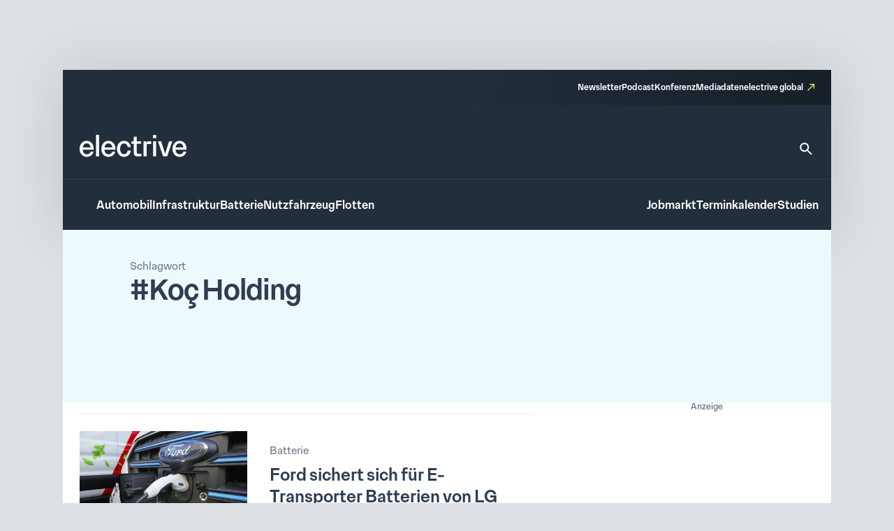

--- FILE ---
content_type: text/css
request_url: https://www.electrive.net/wp-content/litespeed/css/1ed881cc7b231860d49360d1c6fff9c3.css?ver=ff9c3
body_size: -99
content:
.base-site-header__menu-popout{position:relative}.base-site-header__menu-popout-nav{display:none;padding:var(--base-site-header-offset);background:var(--base-site-header-background)}.base-site-header-bar .base-site-header__menu-popout-nav{position:absolute;top:calc(var(--base-site-header-offset) + 1em);left:0;width:300px;max-width:90vw}.base-site-header-overlay .base-site-header__menu-popout{text-align:center}.base-site-header__menu-popout-trigger{text-indent:-99999px;display:inline-block;position:relative}.base-site-header__menu-popout-trigger::after{content:none;position:absolute;inset:0;width:0;text-indent:0}.base-site-header__menu-popout:target .base-site-header__menu-popout-nav,.base-site-header__menu-popout.is-visible .base-site-header__menu-popout-nav{display:block}.base-site-header__menu-popout:target .base-site-header__menu-popout-trigger[href="#"]::after,.base-site-header__menu-popout.is-visible .base-site-header__menu-popout-trigger[href="#"]::after{width:1em;content:"x";color:var(--base-color-accent,#6495ed)}.base-site-header__menu-popout:target .base-site-header__menu-popout-trigger[href="#popout"],.base-site-header__menu-popout.is-visible .base-site-header__menu-popout-trigger[href="#popout"]{display:none}.base-site-header__menu-popout:not(:target) .base-site-header__menu-popout-trigger[href="#popout"]::after{content:"…";width:1em}

--- FILE ---
content_type: text/css
request_url: https://www.electrive.net/wp-content/litespeed/css/2c94e85e19e979ec57fed23a6484552b.css?ver=4552b
body_size: 1737
content:
.posts__meta .advert{display:inline-block;font-family:var(--theme-font-family);font-weight:300;font-size:15rem;line-height:1.55;color:var(--theme-color-text-on-light);background-image:url("data:image/svg+xml,%3Csvg xmlns=\'http://www.w3.org/2000/svg\' width=\'71\' height=\'23\' viewBox=\'0 0 71 23\' fill=\'none\'%3E%3Cpath d=\'M0.00012207 0H70.465L66.5001 23H0.00012207V0Z\' fill=\'%23E6FF59\'/%3E%3C/svg%3E");background-repeat:no-repeat;background-size:cover;background-position:right center;margin-right:10rem;padding-left:6rem;padding-right:8rem}.posts__meta .advert::selection{background-color:var(--theme-color-action-accent-hover)}.posts__meta a{color:var(--theme-color-text-accent-default);background-color:#fff0;text-decoration:none;box-shadow:0 3rem 0rem 0rem var(--theme-color-action-secondary02-default);-webkit-transition:var(--theme-transition);transition:var(--theme-transition)}.posts__meta a:hover{text-decoration:none;box-shadow:0 3rem 0rem 0rem var(--theme-color-action-primary-hover)}.posts__meta .has-icon{position:relative;padding-left:20rem}.posts__meta .has-icon:before{content:"";position:absolute;display:block;aspect-ratio:1;height:16rem;background-size:contain;background-repeat:no-repeat;background-position:center;top:calc(50% - 8rem);left:0}.posts__meta .is-format-video:before{background-image:url("data:image/svg+xml,%3Csvg xmlns=\'http://www.w3.org/2000/svg\' width=\'16\' height=\'17\' viewBox=\'0 0 16 17\' fill=\'none\'%3E%3Cpath d=\'M10 5.83333V11.1667H3.33333V5.83333H10ZM10.6667 4.5H2.66667C2.3 4.5 2 4.8 2 5.16667V11.8333C2 12.2 2.3 12.5 2.66667 12.5H10.6667C11.0333 12.5 11.3333 12.2 11.3333 11.8333V9.5L14 12.1667V4.83333L11.3333 7.5V5.16667C11.3333 4.8 11.0333 4.5 10.6667 4.5Z\' fill=\'%23677380\'/%3E%3C/svg%3E")}.posts__meta .is-format-interview:before{background-image:url("data:image/svg+xml,%3Csvg xmlns=\'http://www.w3.org/2000/svg\' width=\'16\' height=\'17\' viewBox=\'0 0 16 17\' fill=\'none\'%3E%3Cpath d=\'M10 3.16536V7.83203H3.44671L2.66671 8.61203V3.16536H10ZM10.6667 1.83203H2.00004C1.63337 1.83203 1.33337 2.13203 1.33337 2.4987V11.832L4.00004 9.16536H10.6667C11.0334 9.16536 11.3334 8.86537 11.3334 8.4987V2.4987C11.3334 2.13203 11.0334 1.83203 10.6667 1.83203ZM14 4.4987H12.6667V10.4987H4.00004V11.832C4.00004 12.1987 4.30004 12.4987 4.66671 12.4987H12L14.6667 15.1654V5.16536C14.6667 4.7987 14.3667 4.4987 14 4.4987Z\' fill=\'%23677380\'/%3E%3C/svg%3E")}.posts__meta .is-format-guest:before{background-image:url("data:image/svg+xml,%3Csvg xmlns=\'http://www.w3.org/2000/svg\' width=\'16\' height=\'17\' viewBox=\'0 0 16 17\' fill=\'none\'%3E%3Cpath d=\'M10 3.16536V7.83203H3.44671L2.66671 8.61203V3.16536H10ZM10.6667 1.83203H2.00004C1.63337 1.83203 1.33337 2.13203 1.33337 2.4987V11.832L4.00004 9.16536H10.6667C11.0334 9.16536 11.3334 8.86537 11.3334 8.4987V2.4987C11.3334 2.13203 11.0334 1.83203 10.6667 1.83203ZM14 4.4987H12.6667V10.4987H4.00004V11.832C4.00004 12.1987 4.30004 12.4987 4.66671 12.4987H12L14.6667 15.1654V5.16536C14.6667 4.7987 14.3667 4.4987 14 4.4987Z\' fill=\'%23677380\'/%3E%3C/svg%3E")}.posts__meta .is-format-review:before{background-image:url("data:image/svg+xml,%3Csvg xmlns=\'http://www.w3.org/2000/svg\' width=\'16\' height=\'17\' viewBox=\'0 0 16 17\' fill=\'none\'%3E%3Cpath d=\'M12.6133 3.8413C12.48 3.44797 12.1067 3.16797 11.6667 3.16797H4.33333C3.89333 3.16797 3.52667 3.44797 3.38667 3.8413L2 7.83464V13.168C2 13.5346 2.3 13.8346 2.66667 13.8346H3.33333C3.7 13.8346 4 13.5346 4 13.168V12.5013H12V13.168C12 13.5346 12.3 13.8346 12.6667 13.8346H13.3333C13.7 13.8346 14 13.5346 14 13.168V7.83464L12.6133 3.8413ZM4.56667 4.5013H11.4267L12.1467 6.57464H3.84667L4.56667 4.5013ZM12.6667 11.168H3.33333V7.83464H12.6667V11.168Z\' fill=\'%23677380\'/%3E%3Cpath d=\'M5 10.5013C5.55228 10.5013 6 10.0536 6 9.5013C6 8.94902 5.55228 8.5013 5 8.5013C4.44772 8.5013 4 8.94902 4 9.5013C4 10.0536 4.44772 10.5013 5 10.5013Z\' fill=\'%23677380\'/%3E%3Cpath d=\'M11 10.5013C11.5523 10.5013 12 10.0536 12 9.5013C12 8.94902 11.5523 8.5013 11 8.5013C10.4477 8.5013 10 8.94902 10 9.5013C10 10.0536 10.4477 10.5013 11 10.5013Z\' fill=\'%23677380\'/%3E%3C/svg%3E")}.posts__meta .is-format-podcast:before{background-image:url("data:image/svg+xml,%3Csvg xmlns=\'http://www.w3.org/2000/svg\' width=\'16\' height=\'17\' viewBox=\'0 0 16 17\' fill=\'none\'%3E%3Cpath d=\'M9.33337 8.4987C9.33337 8.99203 9.06671 9.4187 8.66671 9.64536V15.1654H7.33337V9.64536C6.93337 9.41203 6.66671 8.99203 6.66671 8.4987C6.66671 7.76536 7.26671 7.16536 8.00004 7.16536C8.73337 7.16536 9.33337 7.76536 9.33337 8.4987ZM8.00004 4.4987C5.79337 4.4987 4.00004 6.29203 4.00004 8.4987C4.00004 9.6587 4.50004 10.7054 5.29337 11.432L6.24004 10.4854C5.68671 9.9987 5.33337 9.29203 5.33337 8.4987C5.33337 7.02536 6.52671 5.83203 8.00004 5.83203C9.47337 5.83203 10.6667 7.02536 10.6667 8.4987C10.6667 9.29203 10.3134 9.9987 9.76004 10.4854L10.7067 11.432C11.5 10.7054 12 9.6587 12 8.4987C12 6.29203 10.2067 4.4987 8.00004 4.4987ZM8.00004 1.83203C4.32004 1.83203 1.33337 4.8187 1.33337 8.4987C1.33337 10.3987 2.13337 12.1054 3.40671 13.3254L4.35337 12.3787C3.32004 11.4054 2.66671 10.0254 2.66671 8.4987C2.66671 5.5587 5.06004 3.16536 8.00004 3.16536C10.94 3.16536 13.3334 5.5587 13.3334 8.4987C13.3334 10.0254 12.68 11.4054 11.6467 12.3787L12.5934 13.3254C13.8667 12.1054 14.6667 10.3987 14.6667 8.4987C14.6667 4.8187 11.68 1.83203 8.00004 1.83203Z\' fill=\'%23677380\'/%3E%3C/svg%3E")}.posts__meta .is-format-background:before{background-image:url("data:image/svg+xml,%3Csvg xmlns=\'http://www.w3.org/2000/svg\' width=\'18\' height=\'18\' viewBox=\'0 0 18 18\' fill=\'none\'%3E%3Cpath d=\'M6.75 15.75C6.75 16.1625 7.0875 16.5 7.5 16.5H10.5C10.9125 16.5 11.25 16.1625 11.25 15.75V15H6.75V15.75ZM9 1.5C6.105 1.5 3.75 3.855 3.75 6.75C3.75 8.535 4.6425 10.1025 6 11.055V12.75C6 13.1625 6.3375 13.5 6.75 13.5H11.25C11.6625 13.5 12 13.1625 12 12.75V11.055C13.3575 10.1025 14.25 8.535 14.25 6.75C14.25 3.855 11.895 1.5 9 1.5ZM11.1375 9.825L10.5 10.275V12H7.5V10.275L6.8625 9.825C5.85 9.12 5.25 7.9725 5.25 6.75C5.25 4.68 6.93 3 9 3C11.07 3 12.75 4.68 12.75 6.75C12.75 7.9725 12.15 9.12 11.1375 9.825Z\' fill=\'%23677380\'/%3E%3C/svg%3E")}.posts__meta .is-type-event:before{background-image:url("data:image/svg+xml,%3Csvg xmlns=\'http://www.w3.org/2000/svg\' width=\'16\' height=\'17\' viewBox=\'0 0 16 17\' fill=\'none\'%3E%3Cpath d=\'M12.6667 2.7513H12V1.41797H10.6667V2.7513H5.33333V1.41797H4V2.7513H3.33333C2.59333 2.7513 2.00667 3.3513 2.00667 4.08464L2 13.418C2 14.1513 2.59333 14.7513 3.33333 14.7513H12.6667C13.4 14.7513 14 14.1513 14 13.418V4.08464C14 3.3513 13.4 2.7513 12.6667 2.7513ZM12.6667 13.418H3.33333V6.7513H12.6667V13.418ZM12.6667 5.41797H3.33333V4.08464H12.6667V5.41797ZM8 8.7513H11.3333V12.0846H8V8.7513Z\' fill=\'%23677380\'/%3E%3C/svg%3E")}.posts__meta .is-format-short:before{background-image:url("data:image/svg+xml,%3Csvg fill=\'none\' height=\'512\' viewBox=\'0 0 24 24\' width=\'512\' xmlns=\'http://www.w3.org/2000/svg\' id=\'fi_9446643\'%3E%3Cg fill=\'%23677380\'%3E%3Cpath d=\'m12.75 11c0-.4142-.3358-.75-.75-.75s-.75.3358-.75.75v6c0 .4142.3358.75.75.75s.75-.3358.75-.75z\'%3E%3C/path%3E%3Cpath clip-rule=\'evenodd\' d=\'m12 1.25c-5.93706 0-10.75 4.81294-10.75 10.75 0 5.9371 4.81294 10.75 10.75 10.75 5.9371 0 10.75-4.8129 10.75-10.75 0-5.93706-4.8129-10.75-10.75-10.75zm-9.25 10.75c0-5.10863 4.14137-9.25 9.25-9.25 5.1086 0 9.25 4.14137 9.25 9.25 0 5.1086-4.1414 9.25-9.25 9.25-5.10863 0-9.25-4.1414-9.25-9.25z\' fill-rule=\'evenodd\'%3E%3C/path%3E%3Cpath d=\'m13 8c0 .55228-.4477 1-1 1s-1-.44772-1-1 .4477-1 1-1 1 .44772 1 1z\'%3E%3C/path%3E%3C/g%3E%3C/svg%3E")}.posts__meta .meta-term:not(:last-child){border-right:1rem solid #eaecef}@media screen and (max-width:799px){.posts__meta .meta-term:not(:last-child){padding-right:8rem;margin-right:8rem}}@media screen and (min-width:800px){.posts__meta .meta-term:not(:last-child){padding-right:12rem;margin-right:12rem}}

--- FILE ---
content_type: text/javascript
request_url: https://www.electrive.net/wp-content/litespeed/js/42a1f22dbdc21b6f93b0ddbde0a71843.js?ver=71843
body_size: -27
content:
function adjustFontSizeToFit(element){const container=element;const containerWidth=container.clientWidth;const containerHeight=container.clientHeight;let fontSize=window.getComputedStyle(element).fontSize.replace('px','');let isTooBig=!1;while(!0){if((element.scrollWidth>containerWidth||element.scrollHeight>containerHeight)&&fontSize>10){fontSize--;element.style.fontSize=`${fontSize}px`;isTooBig=!0}else{if(isTooBig){break}
if(fontSize<50){fontSize++;element.style.fontSize=`${fontSize}px`}else{break}}}}
const textElements=document.getElementsByClassName('adapt-font-size');for(let textElement of textElements){adjustFontSizeToFit(textElement)}
window.addEventListener('resize',()=>{for(let textElement of textElements){textElement.style.fontSize='';adjustFontSizeToFit(textElement)}})
;